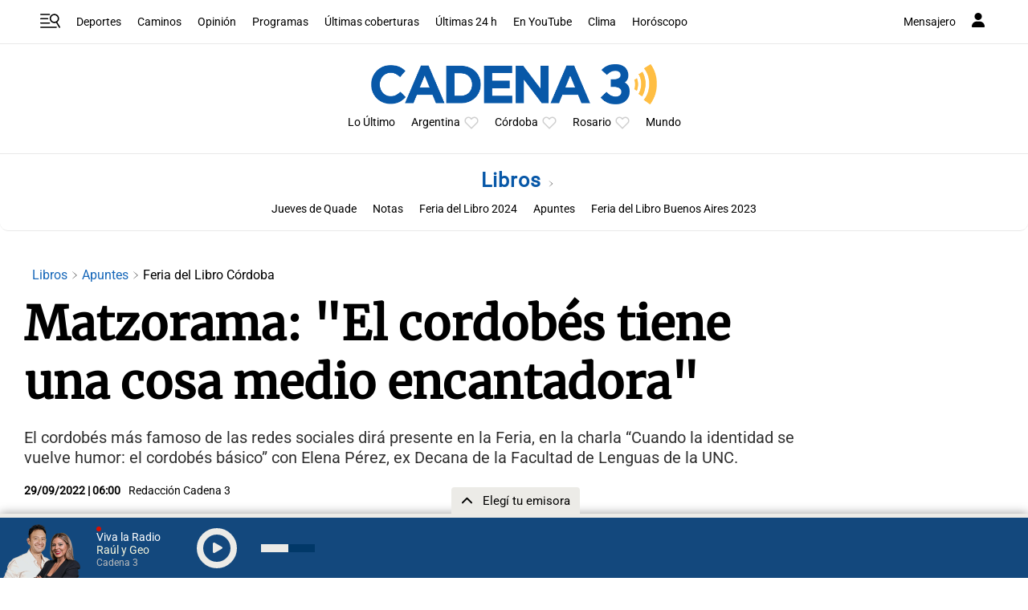

--- FILE ---
content_type: text/html; charset=utf-8
request_url: https://www.google.com/recaptcha/api2/aframe
body_size: 270
content:
<!DOCTYPE HTML><html><head><meta http-equiv="content-type" content="text/html; charset=UTF-8"></head><body><script nonce="kMYKzXRBEHOEUZvJ2891fA">/** Anti-fraud and anti-abuse applications only. See google.com/recaptcha */ try{var clients={'sodar':'https://pagead2.googlesyndication.com/pagead/sodar?'};window.addEventListener("message",function(a){try{if(a.source===window.parent){var b=JSON.parse(a.data);var c=clients[b['id']];if(c){var d=document.createElement('img');d.src=c+b['params']+'&rc='+(localStorage.getItem("rc::a")?sessionStorage.getItem("rc::b"):"");window.document.body.appendChild(d);sessionStorage.setItem("rc::e",parseInt(sessionStorage.getItem("rc::e")||0)+1);localStorage.setItem("rc::h",'1768851917991');}}}catch(b){}});window.parent.postMessage("_grecaptcha_ready", "*");}catch(b){}</script></body></html>

--- FILE ---
content_type: application/javascript; charset=utf-8
request_url: https://fundingchoicesmessages.google.com/f/AGSKWxWhW_cGFndYzL18lJumZj9B5IOp0DIkzWTlSDX5PoO4ZWnRk5asG0xWdDjyjQrsmHsBtMq7fDuBhXUGtNcb9w69n9Tn_JfK1PtELHYsiSjRfE_z7iw28oLS_SGzLmrWBJRhJt8dXsi508ZaGZguyNKQ3f_01h_bgdXlDZTKrwig0DKh2VGLvVSgD9mm/_?adarea=/ad-layers./loadadwiz._ad_actron./siframead.
body_size: -1289
content:
window['a205905c-abdc-40a9-bfa3-83a4b37201e6'] = true;